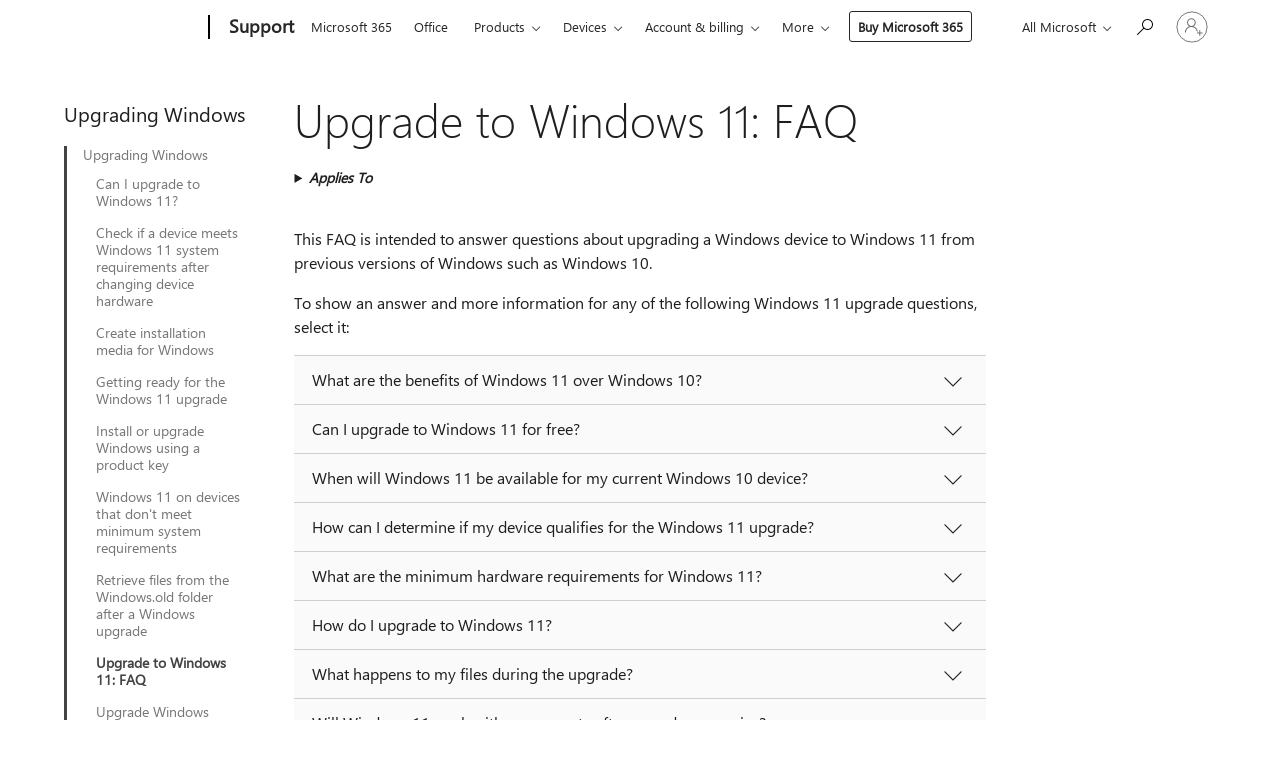

--- FILE ---
content_type: text/html; charset=utf-8
request_url: https://login.microsoftonline.com/common/oauth2/v2.0/authorize?client_id=ee272b19-4411-433f-8f28-5c13cb6fd407&redirect_uri=https%3A%2F%2Fsupport.microsoft.com%2Fsignin-oidc&response_type=code%20id_token&scope=openid%20profile%20offline_access&response_mode=form_post&nonce=639047348661262812.ZDU3N2Y4OTAtMzMzNi00NmY3LTg0NWQtMWRjZGJkM2RjM2U0ZTkxOGQyMzctODg4MS00NjBiLWJlYjktMGU0ODJjMTkyZDQ0&prompt=none&nopa=2&state=CfDJ8MF9taR5d3RHoynoKQkxN0Dzit92DhfwL8luUy6tGsDiUO7HY8gLE0WElIH93prdbZd2LAVvSb1dEh8QcxWlJv6-gUAdEViYduqJ4hgy3bfnFmK3T3_c_NhQGGzl4IRW9_u-osKukgpRHoDYLfvgMh9S7Bhjtp5aflMol_vZ8m8z1ePC5wRVV667t8RDdVrNO40YGHemC98njiPDLGG_3WeTbA6r16JY-lyPxmqanxtaWbSjuoSkuZxazkuwsPFP1l9YlOR2U7J-u8KI0W_LUAiH0buT6dAzzo6Z4NlklXQlPwhx1EVwOtGa0MzJL7oheDK9foJDb4H5mVMTtyY1DNs03OWe9QQVHGMf6N6mUxJr&x-client-SKU=ID_NET8_0&x-client-ver=8.12.1.0&sso_reload=true
body_size: 10141
content:


<!-- Copyright (C) Microsoft Corporation. All rights reserved. -->
<!DOCTYPE html>
<html>
<head>
    <title>Redirecting</title>
    <meta http-equiv="Content-Type" content="text/html; charset=UTF-8">
    <meta http-equiv="X-UA-Compatible" content="IE=edge">
    <meta name="viewport" content="width=device-width, initial-scale=1.0, maximum-scale=2.0, user-scalable=yes">
    <meta http-equiv="Pragma" content="no-cache">
    <meta http-equiv="Expires" content="-1">
    <meta name="PageID" content="FetchSessions" />
    <meta name="SiteID" content="" />
    <meta name="ReqLC" content="1033" />
    <meta name="LocLC" content="en-US" />

    
<meta name="robots" content="none" />

<script type="text/javascript" nonce='K7mIQYl837jWWI8ya-PosA'>//<![CDATA[
$Config={"urlGetCredentialType":"https://login.microsoftonline.com/common/GetCredentialType?mkt=en-US","urlGoToAADError":"https://login.live.com/oauth20_authorize.srf?client_id=ee272b19-4411-433f-8f28-5c13cb6fd407\u0026scope=openid+profile+offline_access\u0026redirect_uri=https%3a%2f%2fsupport.microsoft.com%2fsignin-oidc\u0026response_type=code+id_token\u0026state=[base64]\u0026response_mode=form_post\u0026nonce=639047348661262812.ZDU3N2Y4OTAtMzMzNi00NmY3LTg0NWQtMWRjZGJkM2RjM2U0ZTkxOGQyMzctODg4MS00NjBiLWJlYjktMGU0ODJjMTkyZDQ0\u0026prompt=none\u0026x-client-SKU=ID_NET8_0\u0026x-client-Ver=8.12.1.0\u0026uaid=6cbdea968b2b40889040108d242725ad\u0026msproxy=1\u0026issuer=mso\u0026tenant=common\u0026ui_locales=en-US\u0026epctrc=sTqjwqliU9%2fAgPk19BGUnjSAhEr6A%2b8%2bXsZGhXeIO7s%3d4%3a1%3aCANARY%3aDDtramy1V5AGoAjWsg8Tx6ycyGzPw7kJgq%2biNMeyebw%3d\u0026epct=[base64]\u0026jshs=0\u0026nopa=2","urlAppError":"https://support.microsoft.com/signin-oidc","oAppRedirectErrorPostParams":{"error":"interaction_required","error_description":"Session information is not sufficient for single-sign-on.","state":"[base64]"},"iMaxStackForKnockoutAsyncComponents":10000,"fShowButtons":true,"urlCdn":"https://aadcdn.msftauth.net/shared/1.0/","urlDefaultFavicon":"https://aadcdn.msftauth.net/shared/1.0/content/images/favicon_a_eupayfgghqiai7k9sol6lg2.ico","urlPost":"/common/login","iPawnIcon":0,"sPOST_Username":"","fEnableNumberMatching":true,"sFT":"[base64]","sFTName":"flowToken","sCtx":"[base64]","fEnableOneDSClientTelemetry":true,"urlReportPageLoad":"https://login.microsoftonline.com/common/instrumentation/reportpageload?mkt=en-US","dynamicTenantBranding":null,"staticTenantBranding":null,"oAppCobranding":{},"iBackgroundImage":4,"arrSessions":[],"urlMsaStaticMeControl":"https://login.live.com/Me.htm?v=3","fApplicationInsightsEnabled":false,"iApplicationInsightsEnabledPercentage":0,"urlSetDebugMode":"https://login.microsoftonline.com/common/debugmode","fEnableCssAnimation":true,"fDisableAnimationIfAnimationEndUnsupported":true,"fSsoFeasible":true,"fAllowGrayOutLightBox":true,"fProvideV2SsoImprovements":true,"fUseMsaSessionState":true,"fIsRemoteNGCSupported":true,"urlLogin":"https://login.microsoftonline.com/common/reprocess?ctx=[base64]","urlDssoStatus":"https://login.microsoftonline.com/common/instrumentation/dssostatus","iSessionPullType":3,"fUseSameSite":true,"iAllowedIdentities":2,"isGlobalTenant":true,"uiflavor":1001,"fShouldPlatformKeyBeSuppressed":true,"fLoadStringCustomizationPromises":true,"fUseAlternateTextForSwitchToCredPickerLink":true,"fOfflineAccountVisible":false,"fEnableUserStateFix":true,"fShowAccessPassPeek":true,"fUpdateSessionPollingLogic":true,"fEnableShowPickerCredObservable":true,"fFetchSessionsSkipDsso":true,"fIsCiamUserFlowUxNewLogicEnabled":true,"fUseNonMicrosoftDefaultBrandingForCiam":true,"sCompanyDisplayName":"Microsoft Services","fRemoveCustomCss":true,"fFixUICrashForApiRequestHandler":true,"fShowUpdatedKoreanPrivacyFooter":true,"fUsePostCssHotfix":true,"fFixUserFlowBranding":true,"fEnablePasskeyNullFix":true,"fEnableRefreshCookiesFix":true,"fEnableWebNativeBridgeInterstitialUx":true,"fEnableWindowParentingFix":true,"fEnableNativeBridgeErrors":true,"urlAcmaServerPath":"https://login.microsoftonline.com","sTenantId":"common","sMkt":"en-US","fIsDesktop":true,"fUpdateConfigInit":true,"fLogDisallowedCssProperties":true,"fDisallowExternalFonts":true,"scid":1013,"hpgact":1800,"hpgid":7,"apiCanary":"[base64]","canary":"sTqjwqliU9/AgPk19BGUnjSAhEr6A+8+XsZGhXeIO7s=4:1:CANARY:DDtramy1V5AGoAjWsg8Tx6ycyGzPw7kJgq+iNMeyebw=","sCanaryTokenName":"canary","fSkipRenderingNewCanaryToken":false,"fEnableNewCsrfProtection":true,"correlationId":"6cbdea96-8b2b-4088-9040-108d242725ad","sessionId":"bbdb06d3-6270-4d23-b3dc-a838d8c94c00","sRingId":"R4","locale":{"mkt":"en-US","lcid":1033},"slMaxRetry":2,"slReportFailure":true,"strings":{"desktopsso":{"authenticatingmessage":"Trying to sign you in"}},"enums":{"ClientMetricsModes":{"None":0,"SubmitOnPost":1,"SubmitOnRedirect":2,"InstrumentPlt":4}},"urls":{"instr":{"pageload":"https://login.microsoftonline.com/common/instrumentation/reportpageload","dssostatus":"https://login.microsoftonline.com/common/instrumentation/dssostatus"}},"browser":{"ltr":1,"Chrome":1,"_Mac":1,"_M131":1,"_D0":1,"Full":1,"RE_WebKit":1,"b":{"name":"Chrome","major":131,"minor":0},"os":{"name":"OSX","version":"10.15.7"},"V":"131.0"},"watson":{"url":"/common/handlers/watson","bundle":"https://aadcdn.msftauth.net/ests/2.1/content/cdnbundles/watson.min_q5ptmu8aniymd4ftuqdkda2.js","sbundle":"https://aadcdn.msftauth.net/ests/2.1/content/cdnbundles/watsonsupportwithjquery.3.5.min_dc940oomzau4rsu8qesnvg2.js","fbundle":"https://aadcdn.msftauth.net/ests/2.1/content/cdnbundles/frameworksupport.min_oadrnc13magb009k4d20lg2.js","resetErrorPeriod":5,"maxCorsErrors":-1,"maxInjectErrors":5,"maxErrors":10,"maxTotalErrors":3,"expSrcs":["https://login.microsoftonline.com","https://aadcdn.msauth.net/","https://aadcdn.msftauth.net/",".login.microsoftonline.com"],"envErrorRedirect":true,"envErrorUrl":"/common/handlers/enverror"},"loader":{"cdnRoots":["https://aadcdn.msauth.net/","https://aadcdn.msftauth.net/"],"logByThrowing":true},"serverDetails":{"slc":"ProdSlices","dc":"EUS","ri":"BL0XXXX","ver":{"v":[2,1,23228,7]},"rt":"2026-01-23T03:14:27","et":36},"clientEvents":{"enabled":true,"telemetryEnabled":true,"useOneDSEventApi":true,"flush":60000,"autoPost":true,"autoPostDelay":1000,"minEvents":1,"maxEvents":1,"pltDelay":500,"appInsightsConfig":{"instrumentationKey":"69adc3c768bd4dc08c19416121249fcc-66f1668a-797b-4249-95e3-6c6651768c28-7293","webAnalyticsConfiguration":{"autoCapture":{"jsError":true}}},"defaultEventName":"IDUX_ESTSClientTelemetryEvent_WebWatson","serviceID":3,"endpointUrl":""},"fApplyAsciiRegexOnInput":true,"country":"US","fBreakBrandingSigninString":true,"bsso":{"states":{"START":"start","INPROGRESS":"in-progress","END":"end","END_SSO":"end-sso","END_USERS":"end-users"},"nonce":"AwABEgEAAAADAOz_BQD0_8FmiTOV9wQeTF_I8WYOOKwNPOlEukIrO34eOFKrVihfw1EIJJGNoJVq0gI0F_lrb5hvflBPLGu_5s8_5zrb0x8gAA","overallTimeoutMs":4000,"telemetry":{"type":"ChromeSsoTelemetry","nonce":"AwABDwEAAAADAOz_BQD0_zquUd42lSGPaKAZ_ztj0jVxrfFRhXMpBl8ODJJ9mMq8xWKaJX5DyaLyIfEqNUXqAXhS7p5mCmlM1icqCYmIHqKLVRiPyKzIuNfEfTyi53aJIAA","reportStates":[]},"redirectEndStates":["end"],"cookieNames":{"aadSso":"AADSSO","winSso":"ESTSSSO","ssoTiles":"ESTSSSOTILES","ssoPulled":"SSOCOOKIEPULLED","userList":"ESTSUSERLIST"},"type":"chrome","reason":"Pull suppressed because it was already attempted and the current URL was reloaded."},"urlNoCookies":"https://login.microsoftonline.com/cookiesdisabled","fTrimChromeBssoUrl":true,"inlineMode":5,"fShowCopyDebugDetailsLink":true,"fTenantBrandingCdnAddEventHandlers":true,"fAddTryCatchForIFrameRedirects":true};
//]]></script> 
<script type="text/javascript" nonce='K7mIQYl837jWWI8ya-PosA'>//<![CDATA[
!function(){var e=window,r=e.$Debug=e.$Debug||{},t=e.$Config||{};if(!r.appendLog){var n=[],o=0;r.appendLog=function(e){var r=t.maxDebugLog||25,i=(new Date).toUTCString()+":"+e;n.push(o+":"+i),n.length>r&&n.shift(),o++},r.getLogs=function(){return n}}}(),function(){function e(e,r){function t(i){var a=e[i];if(i<n-1){return void(o.r[a]?t(i+1):o.when(a,function(){t(i+1)}))}r(a)}var n=e.length;t(0)}function r(e,r,i){function a(){var e=!!s.method,o=e?s.method:i[0],a=s.extraArgs||[],u=n.$WebWatson;try{
var c=t(i,!e);if(a&&a.length>0){for(var d=a.length,l=0;l<d;l++){c.push(a[l])}}o.apply(r,c)}catch(e){return void(u&&u.submitFromException&&u.submitFromException(e))}}var s=o.r&&o.r[e];return r=r||this,s&&(s.skipTimeout?a():n.setTimeout(a,0)),s}function t(e,r){return Array.prototype.slice.call(e,r?1:0)}var n=window;n.$Do||(n.$Do={"q":[],"r":[],"removeItems":[],"lock":0,"o":[]});var o=n.$Do;o.when=function(t,n){function i(e){r(e,a,s)||o.q.push({"id":e,"c":a,"a":s})}var a=0,s=[],u=1;"function"==typeof n||(a=n,
u=2);for(var c=u;c<arguments.length;c++){s.push(arguments[c])}t instanceof Array?e(t,i):i(t)},o.register=function(e,t,n){if(!o.r[e]){o.o.push(e);var i={};if(t&&(i.method=t),n&&(i.skipTimeout=n),arguments&&arguments.length>3){i.extraArgs=[];for(var a=3;a<arguments.length;a++){i.extraArgs.push(arguments[a])}}o.r[e]=i,o.lock++;try{for(var s=0;s<o.q.length;s++){var u=o.q[s];u.id==e&&r(e,u.c,u.a)&&o.removeItems.push(u)}}catch(e){throw e}finally{if(0===--o.lock){for(var c=0;c<o.removeItems.length;c++){
for(var d=o.removeItems[c],l=0;l<o.q.length;l++){if(o.q[l]===d){o.q.splice(l,1);break}}}o.removeItems=[]}}}},o.unregister=function(e){o.r[e]&&delete o.r[e]}}(),function(e,r){function t(){if(!a){if(!r.body){return void setTimeout(t)}a=!0,e.$Do.register("doc.ready",0,!0)}}function n(){if(!s){if(!r.body){return void setTimeout(n)}t(),s=!0,e.$Do.register("doc.load",0,!0),i()}}function o(e){(r.addEventListener||"load"===e.type||"complete"===r.readyState)&&t()}function i(){
r.addEventListener?(r.removeEventListener("DOMContentLoaded",o,!1),e.removeEventListener("load",n,!1)):r.attachEvent&&(r.detachEvent("onreadystatechange",o),e.detachEvent("onload",n))}var a=!1,s=!1;if("complete"===r.readyState){return void setTimeout(n)}!function(){r.addEventListener?(r.addEventListener("DOMContentLoaded",o,!1),e.addEventListener("load",n,!1)):r.attachEvent&&(r.attachEvent("onreadystatechange",o),e.attachEvent("onload",n))}()}(window,document),function(){function e(){
return f.$Config||f.ServerData||{}}function r(e,r){var t=f.$Debug;t&&t.appendLog&&(r&&(e+=" '"+(r.src||r.href||"")+"'",e+=", id:"+(r.id||""),e+=", async:"+(r.async||""),e+=", defer:"+(r.defer||"")),t.appendLog(e))}function t(){var e=f.$B;if(void 0===d){if(e){d=e.IE}else{var r=f.navigator.userAgent;d=-1!==r.indexOf("MSIE ")||-1!==r.indexOf("Trident/")}}return d}function n(){var e=f.$B;if(void 0===l){if(e){l=e.RE_Edge}else{var r=f.navigator.userAgent;l=-1!==r.indexOf("Edge")}}return l}function o(e){
var r=e.indexOf("?"),t=r>-1?r:e.length,n=e.lastIndexOf(".",t);return e.substring(n,n+v.length).toLowerCase()===v}function i(){var r=e();return(r.loader||{}).slReportFailure||r.slReportFailure||!1}function a(){return(e().loader||{}).redirectToErrorPageOnLoadFailure||!1}function s(){return(e().loader||{}).logByThrowing||!1}function u(e){if(!t()&&!n()){return!1}var r=e.src||e.href||"";if(!r){return!0}if(o(r)){var i,a,s;try{i=e.sheet,a=i&&i.cssRules,s=!1}catch(e){s=!0}if(i&&!a&&s){return!0}
if(i&&a&&0===a.length){return!0}}return!1}function c(){function t(e){g.getElementsByTagName("head")[0].appendChild(e)}function n(e,r,t,n){var u=null;return u=o(e)?i(e):"script"===n.toLowerCase()?a(e):s(e,n),r&&(u.id=r),"function"==typeof u.setAttribute&&(u.setAttribute("crossorigin","anonymous"),t&&"string"==typeof t&&u.setAttribute("integrity",t)),u}function i(e){var r=g.createElement("link");return r.rel="stylesheet",r.type="text/css",r.href=e,r}function a(e){
var r=g.createElement("script"),t=g.querySelector("script[nonce]");if(r.type="text/javascript",r.src=e,r.defer=!1,r.async=!1,t){var n=t.nonce||t.getAttribute("nonce");r.setAttribute("nonce",n)}return r}function s(e,r){var t=g.createElement(r);return t.src=e,t}function d(e,r){if(e&&e.length>0&&r){for(var t=0;t<e.length;t++){if(-1!==r.indexOf(e[t])){return!0}}}return!1}function l(r){if(e().fTenantBrandingCdnAddEventHandlers){var t=d(E,r)?E:b;if(!(t&&t.length>1)){return r}for(var n=0;n<t.length;n++){
if(-1!==r.indexOf(t[n])){var o=t[n+1<t.length?n+1:0],i=r.substring(t[n].length);return"https://"!==t[n].substring(0,"https://".length)&&(o="https://"+o,i=i.substring("https://".length)),o+i}}return r}if(!(b&&b.length>1)){return r}for(var a=0;a<b.length;a++){if(0===r.indexOf(b[a])){return b[a+1<b.length?a+1:0]+r.substring(b[a].length)}}return r}function f(e,t,n,o){if(r("[$Loader]: "+(L.failMessage||"Failed"),o),w[e].retry<y){return w[e].retry++,h(e,t,n),void c._ReportFailure(w[e].retry,w[e].srcPath)}n&&n()}
function v(e,t,n,o){if(u(o)){return f(e,t,n,o)}r("[$Loader]: "+(L.successMessage||"Loaded"),o),h(e+1,t,n);var i=w[e].onSuccess;"function"==typeof i&&i(w[e].srcPath)}function h(e,o,i){if(e<w.length){var a=w[e];if(!a||!a.srcPath){return void h(e+1,o,i)}a.retry>0&&(a.srcPath=l(a.srcPath),a.origId||(a.origId=a.id),a.id=a.origId+"_Retry_"+a.retry);var s=n(a.srcPath,a.id,a.integrity,a.tagName);s.onload=function(){v(e,o,i,s)},s.onerror=function(){f(e,o,i,s)},s.onreadystatechange=function(){
"loaded"===s.readyState?setTimeout(function(){v(e,o,i,s)},500):"complete"===s.readyState&&v(e,o,i,s)},t(s),r("[$Loader]: Loading '"+(a.srcPath||"")+"', id:"+(a.id||""))}else{o&&o()}}var p=e(),y=p.slMaxRetry||2,m=p.loader||{},b=m.cdnRoots||[],E=m.tenantBrandingCdnRoots||[],L=this,w=[];L.retryOnError=!0,L.successMessage="Loaded",L.failMessage="Error",L.Add=function(e,r,t,n,o,i){e&&w.push({"srcPath":e,"id":r,"retry":n||0,"integrity":t,"tagName":o||"script","onSuccess":i})},L.AddForReload=function(e,r){
var t=e.src||e.href||"";L.Add(t,"AddForReload",e.integrity,1,e.tagName,r)},L.AddIf=function(e,r,t){e&&L.Add(r,t)},L.Load=function(e,r){h(0,e,r)}}var d,l,f=window,g=f.document,v=".css";c.On=function(e,r,t){if(!e){throw"The target element must be provided and cannot be null."}r?c.OnError(e,t):c.OnSuccess(e,t)},c.OnSuccess=function(e,t){if(!e){throw"The target element must be provided and cannot be null."}if(u(e)){return c.OnError(e,t)}var n=e.src||e.href||"",o=i(),s=a();r("[$Loader]: Loaded",e);var d=new c
;d.failMessage="Reload Failed",d.successMessage="Reload Success",d.Load(null,function(){if(o){throw"Unexpected state. ResourceLoader.Load() failed despite initial load success. ['"+n+"']"}s&&(document.location.href="/error.aspx?err=504")})},c.OnError=function(e,t){var n=e.src||e.href||"",o=i(),s=a();if(!e){throw"The target element must be provided and cannot be null."}r("[$Loader]: Failed",e);var u=new c;u.failMessage="Reload Failed",u.successMessage="Reload Success",u.AddForReload(e,t),
u.Load(null,function(){if(o){throw"Failed to load external resource ['"+n+"']"}s&&(document.location.href="/error.aspx?err=504")}),c._ReportFailure(0,n)},c._ReportFailure=function(e,r){if(s()&&!t()){throw"[Retry "+e+"] Failed to load external resource ['"+r+"'], reloading from fallback CDN endpoint"}},f.$Loader=c}(),function(){function e(){if(!E){var e=new h.$Loader;e.AddIf(!h.jQuery,y.sbundle,"WebWatson_DemandSupport"),y.sbundle=null,delete y.sbundle,e.AddIf(!h.$Api,y.fbundle,"WebWatson_DemandFramework"),
y.fbundle=null,delete y.fbundle,e.Add(y.bundle,"WebWatson_DemandLoaded"),e.Load(r,t),E=!0}}function r(){if(h.$WebWatson){if(h.$WebWatson.isProxy){return void t()}m.when("$WebWatson.full",function(){for(;b.length>0;){var e=b.shift();e&&h.$WebWatson[e.cmdName].apply(h.$WebWatson,e.args)}})}}function t(){if(!h.$WebWatson||h.$WebWatson.isProxy){if(!L&&JSON){try{var e=new XMLHttpRequest;e.open("POST",y.url),e.setRequestHeader("Accept","application/json"),
e.setRequestHeader("Content-Type","application/json; charset=UTF-8"),e.setRequestHeader("canary",p.apiCanary),e.setRequestHeader("client-request-id",p.correlationId),e.setRequestHeader("hpgid",p.hpgid||0),e.setRequestHeader("hpgact",p.hpgact||0);for(var r=-1,t=0;t<b.length;t++){if("submit"===b[t].cmdName){r=t;break}}var o=b[r]?b[r].args||[]:[],i={"sr":y.sr,"ec":"Failed to load external resource [Core Watson files]","wec":55,"idx":1,"pn":p.pgid||"","sc":p.scid||0,"hpg":p.hpgid||0,
"msg":"Failed to load external resource [Core Watson files]","url":o[1]||"","ln":0,"ad":0,"an":!1,"cs":"","sd":p.serverDetails,"ls":null,"diag":v(y)};e.send(JSON.stringify(i))}catch(e){}L=!0}y.loadErrorUrl&&window.location.assign(y.loadErrorUrl)}n()}function n(){b=[],h.$WebWatson=null}function o(r){return function(){var t=arguments;b.push({"cmdName":r,"args":t}),e()}}function i(){var e=["foundException","resetException","submit"],r=this;r.isProxy=!0;for(var t=e.length,n=0;n<t;n++){var i=e[n];i&&(r[i]=o(i))}
}function a(e,r,t,n,o,i,a){var s=h.event;return i||(i=l(o||s,a?a+2:2)),h.$Debug&&h.$Debug.appendLog&&h.$Debug.appendLog("[WebWatson]:"+(e||"")+" in "+(r||"")+" @ "+(t||"??")),$.submit(e,r,t,n,o||s,i,a)}function s(e,r){return{"signature":e,"args":r,"toString":function(){return this.signature}}}function u(e){for(var r=[],t=e.split("\n"),n=0;n<t.length;n++){r.push(s(t[n],[]))}return r}function c(e){for(var r=[],t=e.split("\n"),n=0;n<t.length;n++){var o=s(t[n],[]);t[n+1]&&(o.signature+="@"+t[n+1],n++),r.push(o)
}return r}function d(e){if(!e){return null}try{if(e.stack){return u(e.stack)}if(e.error){if(e.error.stack){return u(e.error.stack)}}else if(window.opera&&e.message){return c(e.message)}}catch(e){}return null}function l(e,r){var t=[];try{for(var n=arguments.callee;r>0;){n=n?n.caller:n,r--}for(var o=0;n&&o<w;){var i="InvalidMethod()";try{i=n.toString()}catch(e){}var a=[],u=n.args||n.arguments;if(u){for(var c=0;c<u.length;c++){a[c]=u[c]}}t.push(s(i,a)),n=n.caller,o++}}catch(e){t.push(s(e.toString(),[]))}
var l=d(e);return l&&(t.push(s("--- Error Event Stack -----------------",[])),t=t.concat(l)),t}function f(e){if(e){try{var r=/function (.{1,})\(/,t=r.exec(e.constructor.toString());return t&&t.length>1?t[1]:""}catch(e){}}return""}function g(e){if(e){try{if("string"!=typeof e&&JSON&&JSON.stringify){var r=f(e),t=JSON.stringify(e);return t&&"{}"!==t||(e.error&&(e=e.error,r=f(e)),(t=JSON.stringify(e))&&"{}"!==t||(t=e.toString())),r+":"+t}}catch(e){}}return""+(e||"")}function v(e){var r=[];try{
if(jQuery?(r.push("jQuery v:"+jQuery().jquery),jQuery.easing?r.push("jQuery.easing:"+JSON.stringify(jQuery.easing)):r.push("jQuery.easing is not defined")):r.push("jQuery is not defined"),e&&e.expectedVersion&&r.push("Expected jQuery v:"+e.expectedVersion),m){var t,n="";for(t=0;t<m.o.length;t++){n+=m.o[t]+";"}for(r.push("$Do.o["+n+"]"),n="",t=0;t<m.q.length;t++){n+=m.q[t].id+";"}r.push("$Do.q["+n+"]")}if(h.$Debug&&h.$Debug.getLogs){var o=h.$Debug.getLogs();o&&o.length>0&&(r=r.concat(o))}if(b){
for(var i=0;i<b.length;i++){var a=b[i];if(a&&"submit"===a.cmdName){try{if(JSON&&JSON.stringify){var s=JSON.stringify(a);s&&r.push(s)}}catch(e){r.push(g(e))}}}}}catch(e){r.push(g(e))}return r}var h=window,p=h.$Config||{},y=p.watson,m=h.$Do;if(!h.$WebWatson&&y){var b=[],E=!1,L=!1,w=10,$=h.$WebWatson=new i;$.CB={},$._orgErrorHandler=h.onerror,h.onerror=a,$.errorHooked=!0,m.when("jQuery.version",function(e){y.expectedVersion=e}),m.register("$WebWatson")}}(),function(){function e(e,r){
for(var t=r.split("."),n=t.length,o=0;o<n&&null!==e&&void 0!==e;){e=e[t[o++]]}return e}function r(r){var t=null;return null===u&&(u=e(i,"Constants")),null!==u&&r&&(t=e(u,r)),null===t||void 0===t?"":t.toString()}function t(t){var n=null;return null===a&&(a=e(i,"$Config.strings")),null!==a&&t&&(n=e(a,t.toLowerCase())),null!==n&&void 0!==n||(n=r(t)),null===n||void 0===n?"":n.toString()}function n(e,r){var n=null;return e&&r&&r[e]&&(n=t("errors."+r[e])),n||(n=t("errors."+e)),n||(n=t("errors."+c)),n||(n=t(c)),n}
function o(t){var n=null;return null===s&&(s=e(i,"$Config.urls")),null!==s&&t&&(n=e(s,t.toLowerCase())),null!==n&&void 0!==n||(n=r(t)),null===n||void 0===n?"":n.toString()}var i=window,a=null,s=null,u=null,c="GENERIC_ERROR";i.GetString=t,i.GetErrorString=n,i.GetUrl=o}(),function(){var e=window,r=e.$Config||{};e.$B=r.browser||{}}(),function(){function e(e,r,t){e&&e.addEventListener?e.addEventListener(r,t):e&&e.attachEvent&&e.attachEvent("on"+r,t)}function r(r,t){e(document.getElementById(r),"click",t)}
function t(r,t){var n=document.getElementsByName(r);n&&n.length>0&&e(n[0],"click",t)}var n=window;n.AddListener=e,n.ClickEventListenerById=r,n.ClickEventListenerByName=t}();
//]]></script> 
<script type="text/javascript" nonce='K7mIQYl837jWWI8ya-PosA'>//<![CDATA[
!function(t,e){!function(){var n=e.getElementsByTagName("head")[0];n&&n.addEventListener&&(n.addEventListener("error",function(e){null!==e.target&&"cdn"===e.target.getAttribute("data-loader")&&t.$Loader.OnError(e.target)},!0),n.addEventListener("load",function(e){null!==e.target&&"cdn"===e.target.getAttribute("data-loader")&&t.$Loader.OnSuccess(e.target)},!0))}()}(window,document);
//]]></script>
    <script type="text/javascript" nonce='K7mIQYl837jWWI8ya-PosA'>
        ServerData = $Config;
    </script>

    <script data-loader="cdn" crossorigin="anonymous" src="https://aadcdn.msftauth.net/shared/1.0/content/js/FetchSessions_Core_Zrgqf3NDZY6QoRSGjvZAAQ2.js" integrity='sha384-ZiCm7FNkvHCzGABuQsNqI+NbQpuukT8O8DH+5NRo+GBSrdhUPzoMJLcFvVj8ky+R' nonce='K7mIQYl837jWWI8ya-PosA'></script>

</head>
<body data-bind="defineGlobals: ServerData" style="display: none">
</body>
</html>